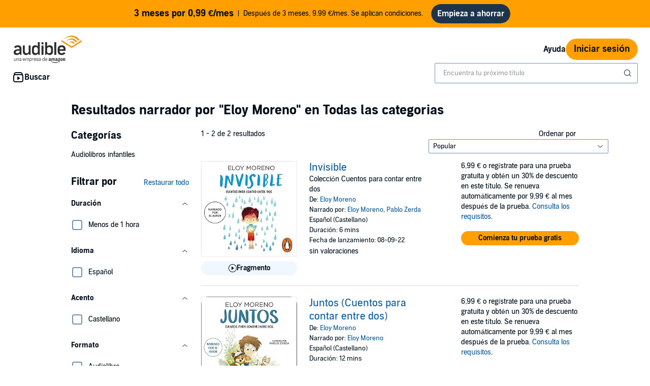

--- FILE ---
content_type: text/css; charset=utf-8
request_url: https://m.media-amazon.com/images/I/011oRzSWmDL.css?AUIClients/AudibleAuthorProfilePageAssets
body_size: 20
content:
.author-image-outline{border:1px solid rgba(33,35,37,.25)}.image-mask{border-radius:50%}.header-background{background-color:#1E2B33;background-position:center center;position:relative;height:120px}.content-position{margin-top:-80px}.app-content-position{margin-top:-40px}.image-position{margin-top:-60px}.get-plan-border{border:1px solid #E6E6E6!important;background-color:#FFF}.button-bottom-left{position:absolute;left:193px;bottom:20px;width:120px}